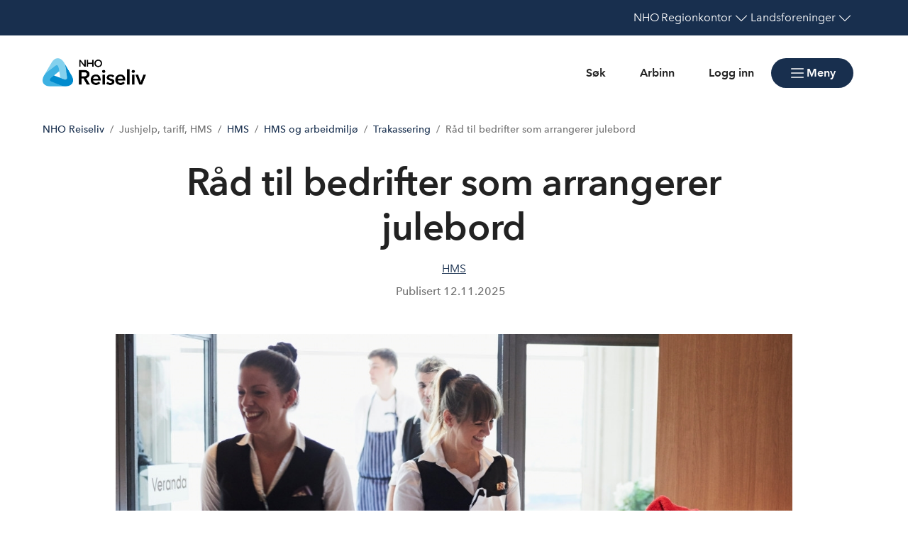

--- FILE ---
content_type: text/html; charset=utf-8
request_url: https://www.nhoreiseliv.no/jushjelp-tariff-hms/hms/hms_arbeidsmiljo/seksuell-trakassering/rad-til-bedrifter-som-arrangerer-julebord/
body_size: 12699
content:

<!doctype html>
<html prefix="og: https://ogp.me/ns#" lang="no">

<head>
    <meta charset="utf-8">
    <meta name="viewport" content="width=device-width, initial-scale=1">
    
    
        <link rel="stylesheet" href="/dist/css/reiseliv-Cx5zvBrs.css" />
    
        


    <link href="https://www.nhoreiseliv.no/jushjelp-tariff-hms/hms/hms_arbeidsmiljo/seksuell-trakassering/rad-til-bedrifter-som-arrangerer-julebord/" rel="canonical" />


    
<script data-cookieconsent="ignore">
    window.dataLayer = window.dataLayer || [];
    function gtag() {
        dataLayer.push(arguments);
    }
    gtag('consent', 'default', {
        'ad_personalization': 'denied',
        'ad_storage': 'denied',
        'ad_user_data': 'denied',
        'analytics_storage': 'denied',
        'functionality_storage': 'denied',
        'personalization_storage': 'denied',
        'security_storage': 'granted',
        'wait_for_update': 500,
    });
    gtag("set", "ads_data_redaction", true);
    gtag("set", "url_passthrough", false);

    // Metadata for Google Tag Manager
    dataLayer.push({
        content: {
            category: '52',
            link: '400272',
            tags: 'sette,seksuelltrakassering',
            type: {
                id: '33',
                category: '44'
            }
        }
    });
</script>

<!-- Google Tag Manager -->
<script data-cookieconsent="ignore">
    (function (w, d, s, l, i) {
        w[l] = w[l] || []; w[l].push({
            'gtm.start':
                new Date().getTime(), event: 'gtm.js'
        }); var f = d.getElementsByTagName(s)[0],
            j = d.createElement(s), dl = l != 'dataLayer' ? '&l=' + l : ''; j.async = true; j.src =
                'https://www.googletagmanager.com/gtm.js?id=' + i + dl; f.parentNode.insertBefore(j, f);
    })(window, document, 'script', 'dataLayer', 'GTM-KMV4NL8K');
</script>
<!-- End Google Tag Manager -->

    


<!-- Cookiebot -->
<script id="Cookiebot" src="https://consent.cookiebot.com/uc.js" data-cbid="7122fbb4-f190-4d1e-9aac-ad53d3d08e87" data-blockingmode="auto"></script>
    
<title>R&#xE5;d til bedrifter som arrangerer julebord | Viktige verkt&#xF8;y for reiselivsledere</title>

<meta name="title" content="R&#229;d til bedrifter som arrangerer julebord | Viktige verkt&#248;y for reiselivsledere">
<meta name="pageid" content="400272">
<meta name="description" content="Julebordet skal v&#230;re en hyggelig opplevelse for alle, inkludert de som her p&#229; jobb. Her finner du r&#229;d til deg som er arbeidsgiver, slik at du kan s&#248;rge for at at julebordet blir trivelig for alle.">
<meta property="og:url" content="https://www.nhoreiseliv.no/jushjelp-tariff-hms/hms/hms_arbeidsmiljo/seksuell-trakassering/rad-til-bedrifter-som-arrangerer-julebord/">
<meta property="og:image" content="https://www.nhoreiseliv.no/siteassets/fotoware---nho-reiseliv/2022/11/161211-ekeberg_610_f.jpg?width=1200&amp;height=630&amp;mode=crop">
<meta property="og:title" content="Julebordet skal v&#230;re hyggelig for alle. Ogs&#229; de ansatte ">
<meta property="og:description" content="Gode r&#229;d til deg som skal arrangere julebord ">
<meta property="twitter:card" content="summary_large_image">

<meta name="google-site-verification" content="2eAnNzz9HrwwH4cNbK7zM2Gc8zdvCNVQNp26vWmblMc">

<!-- Facebook Pixel Code -->
<script>
!function(f,b,e,v,n,t,s){if(f.fbq)return;n=f.fbq=function(){n.callMethod?
n.callMethod.apply(n,arguments):n.queue.push(arguments)};if(!f._fbq)f._fbq=n;
n.push=n;n.loaded=!0;n.version='2.0';n.queue=[];t=b.createElement(e);t.async=!0;
t.src=v;s=b.getElementsByTagName(e)[0];s.parentNode.insertBefore(t,s)}(window,
document,'script','https://connect.facebook.net/en_US/fbevents.js');

fbq('init', '149897892073757');
fbq('track', "PageView");</script>
<noscript><img height="1" width="1" style="display:none"
src="https://www.facebook.com/tr?id=149897892073757&ev=PageView&noscript=1"
/></noscript>
<!-- End Facebook Pixel Code -->
<style>
summary::-webkit-details-marker {
display: none;
}
</style>

            <link rel="icon" href="/favicons/favicon-192x192.png" sizes="192x192" />
            <link rel="shortcut icon" href="/favicons/favicon-192x192.png" />
            <link rel="apple-touch-icon" href="/favicons/favicon-192x192.png" />
            <link rel="manifest" href="/manifest.json" />

    <!-- Recaptcha -->
    <link rel="preconnect" href="https://www.google.com" />
    <link rel="preconnect" href="https://www.gstatic.com" crossorigin />
    <script data-cookieconsent="ignore" defer
        src="https://www.google.com/recaptcha/enterprise.js?render=explicit&hl=no"></script>
    <script data-cookieconsent="ignore">

        if (typeof grecaptcha === 'undefined' || typeof grecaptcha.enterprise === 'undefined') {
            grecaptcha = {
                enterprise: {}
            };
        }
        grecaptcha.enterprise.ready = grecaptcha.enterprise.ready || function (cb) {
            const c = '___grecaptcha_cfg';
            window[c] = window[c] || {};
            (window[c]['fns'] = window[c]['fns'] || []).push(cb);
        }

        // Usage
        grecaptcha.enterprise.ready(function () {
            var captchas = document.querySelectorAll(".recaptcha-element");
            captchas.forEach(function (el) {
                var widgetId = grecaptcha.enterprise.render(el, { 'sitekey': '6LcziokqAAAAAFEpqbIkordTPVP-sn6XbcmwC8gV' });
                el.setAttribute("data-recaptcha-id", widgetId);
            });
        });
    </script>

    <script data-cookieconsent="ignore">
        window.NHO = window.NHO || {};
        window.NHO.mapsApiKey = "AIzaSyCt2O4hqu--uraSTjYmU7DeQkfFf0ctJes";
    </script>

    

<!-- Hotjar -->
<script id="script-hotjar">
    (function (h, o, t, j, a, r) {
        h.hj = h.hj || function () { (h.hj.q = h.hj.q || []).push(arguments) };
        h._hjSettings = { hjid: 644030, hjsv: 5 };
        a = o.getElementsByTagName('head')[0];
        r = o.createElement('script'); r.async = 1;
        r.src = t + h._hjSettings.hjid + j + h._hjSettings.hjsv;
        a.appendChild(r);
    })(window, document, '//static.hotjar.com/c/hotjar-', '.js?sv=');
</script>
    



<script async src="https://siteimproveanalytics.com/js/siteanalyze_6085928.js" data-cookieconsent="ignore"></script>
    
    <script>
!function(T,l,y){var S=T.location,k="script",D="instrumentationKey",C="ingestionendpoint",I="disableExceptionTracking",E="ai.device.",b="toLowerCase",w="crossOrigin",N="POST",e="appInsightsSDK",t=y.name||"appInsights";(y.name||T[e])&&(T[e]=t);var n=T[t]||function(d){var g=!1,f=!1,m={initialize:!0,queue:[],sv:"5",version:2,config:d};function v(e,t){var n={},a="Browser";return n[E+"id"]=a[b](),n[E+"type"]=a,n["ai.operation.name"]=S&&S.pathname||"_unknown_",n["ai.internal.sdkVersion"]="javascript:snippet_"+(m.sv||m.version),{time:function(){var e=new Date;function t(e){var t=""+e;return 1===t.length&&(t="0"+t),t}return e.getUTCFullYear()+"-"+t(1+e.getUTCMonth())+"-"+t(e.getUTCDate())+"T"+t(e.getUTCHours())+":"+t(e.getUTCMinutes())+":"+t(e.getUTCSeconds())+"."+((e.getUTCMilliseconds()/1e3).toFixed(3)+"").slice(2,5)+"Z"}(),iKey:e,name:"Microsoft.ApplicationInsights."+e.replace(/-/g,"")+"."+t,sampleRate:100,tags:n,data:{baseData:{ver:2}}}}var h=d.url||y.src;if(h){function a(e){var t,n,a,i,r,o,s,c,u,p,l;g=!0,m.queue=[],f||(f=!0,t=h,s=function(){var e={},t=d.connectionString;if(t)for(var n=t.split(";"),a=0;a<n.length;a++){var i=n[a].split("=");2===i.length&&(e[i[0][b]()]=i[1])}if(!e[C]){var r=e.endpointsuffix,o=r?e.location:null;e[C]="https://"+(o?o+".":"")+"dc."+(r||"services.visualstudio.com")}return e}(),c=s[D]||d[D]||"",u=s[C],p=u?u+"/v2/track":d.endpointUrl,(l=[]).push((n="SDK LOAD Failure: Failed to load Application Insights SDK script (See stack for details)",a=t,i=p,(o=(r=v(c,"Exception")).data).baseType="ExceptionData",o.baseData.exceptions=[{typeName:"SDKLoadFailed",message:n.replace(/\./g,"-"),hasFullStack:!1,stack:n+"\nSnippet failed to load ["+a+"] -- Telemetry is disabled\nHelp Link: https://go.microsoft.com/fwlink/?linkid=2128109\nHost: "+(S&&S.pathname||"_unknown_")+"\nEndpoint: "+i,parsedStack:[]}],r)),l.push(function(e,t,n,a){var i=v(c,"Message"),r=i.data;r.baseType="MessageData";var o=r.baseData;return o.message='AI (Internal): 99 message:"'+("SDK LOAD Failure: Failed to load Application Insights SDK script (See stack for details) ("+n+")").replace(/\"/g,"")+'"',o.properties={endpoint:a},i}(0,0,t,p)),function(e,t){if(JSON){var n=T.fetch;if(n&&!y.useXhr)n(t,{method:N,body:JSON.stringify(e),mode:"cors"});else if(XMLHttpRequest){var a=new XMLHttpRequest;a.open(N,t),a.setRequestHeader("Content-type","application/json"),a.send(JSON.stringify(e))}}}(l,p))}function i(e,t){f||setTimeout(function(){!t&&m.core||a()},500)}var e=function(){var n=l.createElement(k);n.src=h;var e=y[w];return!e&&""!==e||"undefined"==n[w]||(n[w]=e),n.onload=i,n.onerror=a,n.onreadystatechange=function(e,t){"loaded"!==n.readyState&&"complete"!==n.readyState||i(0,t)},n}();y.ld<0?l.getElementsByTagName("head")[0].appendChild(e):setTimeout(function(){l.getElementsByTagName(k)[0].parentNode.appendChild(e)},y.ld||0)}try{m.cookie=l.cookie}catch(p){}function t(e){for(;e.length;)!function(t){m[t]=function(){var e=arguments;g||m.queue.push(function(){m[t].apply(m,e)})}}(e.pop())}var n="track",r="TrackPage",o="TrackEvent";t([n+"Event",n+"PageView",n+"Exception",n+"Trace",n+"DependencyData",n+"Metric",n+"PageViewPerformance","start"+r,"stop"+r,"start"+o,"stop"+o,"addTelemetryInitializer","setAuthenticatedUserContext","clearAuthenticatedUserContext","flush"]),m.SeverityLevel={Verbose:0,Information:1,Warning:2,Error:3,Critical:4};var s=(d.extensionConfig||{}).ApplicationInsightsAnalytics||{};if(!0!==d[I]&&!0!==s[I]){var c="onerror";t(["_"+c]);var u=T[c];T[c]=function(e,t,n,a,i){var r=u&&u(e,t,n,a,i);return!0!==r&&m["_"+c]({message:e,url:t,lineNumber:n,columnNumber:a,error:i}),r},d.autoExceptionInstrumented=!0}return m}(y.cfg);function a(){y.onInit&&y.onInit(n)}(T[t]=n).queue&&0===n.queue.length?(n.queue.push(a),n.trackPageView({})):a()}(window,document,{src: "https://js.monitor.azure.com/scripts/b/ai.2.gbl.min.js", crossOrigin: "anonymous", cfg: {instrumentationKey:'a0b3a2fe-5d4b-4969-9fe8-fb8ed48fa958', disableCookiesUsage: false }});
</script>

    <meta name="format-detection" content="telephone=no">
    <meta name="render-time" content="2026-01-24 07:32:23Z">

    
    
        <script type="module" data-cookieconsent="ignore" src="/dist/js/global-Bt9-ai8b.js"></script>
    
    


</head>

<body class="article-page skin-reiseliv">

    

<!-- Google Tag Manager (noscript) -->
<noscript><iframe src="https://www.googletagmanager.com/ns.html?id=GTM-KMV4NL8K&amp;content.type.id=33&amp;content.link=400272&amp;content.category=52&amp;content.type.category=44&amp;content.tags=sette,seksuelltrakassering" height="0" width="0" style="display:none;visibility:hidden"></iframe></noscript>
<!-- End Google Tag Manager (noscript) -->

    

    <a href="#hovedinnhold" class="skip-link" tabindex="1">Hopp til hovedinnhold</a>

    

    


<header class="site-header" id="site-header">



<nav class="site-header__associationswrap" aria-label="NHO-fellesskapet">
    <ol class="site-header__associations">
        <li>
            <a class="menu-link " href="https://www.nho.no/"><span>NHO</span></a>
        </li>
            <li class="associations-dropdown">
                <button aria-controls="dropdown-regionoffices-desktop" aria-expanded="false" type="button" class="btn--plain  associations-dropdown__trigger">
                    <span class="menu-link">Regionkontor</span>
                    <span class="ph-light ph-caret-down  associations-dropdown__openicon"></span>
                </button>

                <ul class="associations-dropdown__list" id="dropdown-regionoffices-desktop" aria-hidden="true">
                        <li>
                            <a class="menu-link " href="https://www.nho.no/regionforeninger/">
                                <span>
                                    Alle regionkontor
                                </span>
                            </a>
                        </li>
                        <li>
                            <a class="menu-link " href="https://www.nho.no/regionforeninger/nho-agder/">
                                <span>
                                    NHO Agder
                                </span>
                            </a>
                        </li>
                        <li>
                            <a class="menu-link " href="https://www.nho.no/regionforeninger/nho-arktis/">
                                <span>
                                    NHO Arktis
                                </span>
                            </a>
                        </li>
                        <li>
                            <a class="menu-link " href="https://www.nho.no/regionforeninger/nho-innlandet/">
                                <span>
                                    NHO Innlandet
                                </span>
                            </a>
                        </li>
                        <li>
                            <a class="menu-link " href="https://www.nho.no/regionforeninger/nho-more-romsdal/">
                                <span>
                                    NHO M&#xF8;re og Romsdal
                                </span>
                            </a>
                        </li>
                        <li>
                            <a class="menu-link " href="https://www.nho.no/regionforeninger/nho-nordland/">
                                <span>
                                    NHO Nordland
                                </span>
                            </a>
                        </li>
                        <li>
                            <a class="menu-link " href="https://www.nho.no/regionforeninger/nho-rogaland/">
                                <span>
                                    NHO Rogaland
                                </span>
                            </a>
                        </li>
                        <li>
                            <a class="menu-link " href="https://www.nho.no/regionforeninger/nho-trondelag/">
                                <span>
                                    NHO Tr&#xF8;ndelag
                                </span>
                            </a>
                        </li>
                        <li>
                            <a class="menu-link " href="https://www.nho.no/regionforeninger/nho-vestfold-telemark/">
                                <span>
                                    NHO Vestfold og Telemark
                                </span>
                            </a>
                        </li>
                        <li>
                            <a class="menu-link " href="https://www.nho.no/regionforeninger/nho-vestland/">
                                <span>
                                    NHO Vestland
                                </span>
                            </a>
                        </li>
                        <li>
                            <a class="menu-link " href="https://www.nho.no/regionforeninger/nho-viken-oslo/">
                                <span>
                                    NHO Viken Oslo
                                </span>
                            </a>
                        </li>
                </ul>
            </li>
        
            <li class="associations-dropdown">
                <button aria-controls="dropdown-nhofederations-desktop" aria-expanded="false" type="button" class="btn--plain  associations-dropdown__trigger">
                    <span class="menu-link">Landsforeninger</span>
                    <span class="ph-light ph-caret-down  associations-dropdown__toggleicon"></span>
                </button>
                <ul class="associations-dropdown__list" id="dropdown-nhofederations-desktop" aria-hidden="true">
                        <li>
                            <a class="menu-link " href="https://www.nho.no/landsforeninger/">
                                <span>
                                    Alle landsforeninger
                                </span>
                            </a>
                        </li>
                        <li>
                            <a class="menu-link " href="https://www.abelia.no/">
                                <span>
                                    Abelia
                                </span>
                            </a>
                        </li>
                        <li>
                            <a class="menu-link " href="https://www.finansnorge.no/">
                                <span>
                                    Finans Norge
                                </span>
                            </a>
                        </li>
                        <li>
                            <a class="menu-link " href="https://www.fornybarnorge.no/">
                                <span>
                                    Fornybar Norge
                                </span>
                            </a>
                        </li>
                        <li>
                            <a class="menu-link " href="https://www.mediebedriftene.no/">
                                <span>
                                    MBL
                                </span>
                            </a>
                        </li>
                        <li>
                            <a class="menu-link " href="https://www.nbf.no/">
                                <span>
                                    NBF
                                </span>
                            </a>
                        </li>
                        <li>
                            <a class="menu-link " href="https://www.nhobyggenaringen.no/">
                                <span>
                                    NHO Byggen&#xE6;ringen
                                </span>
                            </a>
                        </li>
                        <li>
                            <a class="menu-link " href="https://www.nhoelektro.no/">
                                <span>
                                    NHO Elektro
                                </span>
                            </a>
                        </li>
                        <li>
                            <a class="menu-link " href="https://www.nhogeneo.no/">
                                <span>
                                    NHO Geneo
                                </span>
                            </a>
                        </li>
                        <li>
                            <a class="menu-link " href="https://www.nholt.no/">
                                <span>
                                    NHO Logistikk og Transport
                                </span>
                            </a>
                        </li>
                        <li>
                            <a class="menu-link " href="https://www.nholuftfart.no/">
                                <span>
                                    NHO Luftfart
                                </span>
                            </a>
                        </li>
                        <li>
                            <a class="menu-link " href="https://www.nhomd.no/">
                                <span>
                                    NHO Mat og Drikke
                                </span>
                            </a>
                        </li>
                        <li>
                            <a class="menu-link " href="/">
                                <span>
                                    NHO Reiseliv
                                </span>
                            </a>
                        </li>
                        <li>
                            <a class="menu-link " href="https://www.nhosh.no/">
                                <span>
                                    NHO Service og Handel
                                </span>
                            </a>
                        </li>
                        <li>
                            <a class="menu-link " href="https://www.nhosjofart.no/">
                                <span>
                                    NHO Sj&#xF8;fart
                                </span>
                            </a>
                        </li>
                        <li>
                            <a class="menu-link " href="https://www.transport.no/">
                                <span>
                                    NHO Transport
                                </span>
                            </a>
                        </li>
                        <li>
                            <a target="_blank" class="menu-link " href="https://www.norskindustri.no/">
                                <span>
                                    Norsk Industri
                                </span>
                            </a>
                        </li>
                        <li>
                            <a class="menu-link " href="https://www.offshorenorge.no/">
                                <span>
                                    Offshore Norge
                                </span>
                            </a>
                        </li>
                        <li>
                            <a class="menu-link " href="https://sjomatnorge.no/">
                                <span>
                                    Sj&#xF8;mat Norge
                                </span>
                            </a>
                        </li>
                </ul>
            </li>


        
    </ol>
</nav>    <div class="site-header__main">
        <div class="site-header__logo">
                <a href="/">
                    <img src="/contentassets/c657542b07014cf7af6f127b2c6b186a/logo-dark.png" alt="NHO Reiseliv logo" />
                </a>
        </div>
        <div class="site-header__actions">
            <ul class="site-header__actions-items">
                <li class="site-header__actions-togglesearch">
                    <button data-expand-menu aria-controls="site-header-searchsection" aria-expanded="false" type="button" class="btn btn--link  ">
                        <span class="ph-light ph-x  site-header__actions-closeicon"></span>
                        <span class="site-header__actions-toggleopen">Søk</span>
                        <span class="site-header__actions-toggleclose">Lukk</span>
                    </button>
                </li>
                    <li>
                        <a href="https://arbinn.nho.no/" class="btn btn--link  ">Arbinn</a>
                </li>
                    <li>
                        

        <div class="site-header__actions-login--desktop">
            <a href="/login" class="btn btn--link  ">
                Logg inn
            </a>
        </div>
        <div class="site-header__actions-login--mobile">
            <a href="/login" class="btn--plain  ">
                Logg inn
            </a>
        </div>

                    </li>

                <li class="site-header__menu-toggle-container">
                    <button data-expand-menu aria-expanded="false" aria-controls="site-header-menusection" type="button" class="btn btn--primary  site-header__menu-toggle">
                        <svg xmlns="http://www.w3.org/2000/svg" viewBox="0 0 256 256" aria-hidden="true">
                            <rect width="256" height="256" fill="none" />
                            <line class="burger-line1" x1="40" y1="128" x2="216" y2="128" fill="none"
                                stroke="currentColor" stroke-linecap="round" stroke-linejoin="round"
                                stroke-width="16" />
                            <line class="burger-line2" x1="40" y1="64" x2="216" y2="64" fill="none"
                                stroke="currentColor" stroke-linecap="round" stroke-linejoin="round"
                                stroke-width="16" />
                            <line class="burger-line3" x1="40" y1="192" x2="216" y2="192" fill="none"
                                stroke="currentColor" stroke-linecap="round" stroke-linejoin="round"
                                stroke-width="16" />
                        </svg>
                        <span class="site-header__menu-toggleopen">Meny</span>
                        <span class="site-header__menu-toggleclose">Lukk</span>
                    </button>
                </li>
            </ul>

        </div>
        <section class="site-header__searchwrap" id="site-header-searchsection" data-header-expandable aria-hidden="true"
            data-js-find>
            <form action="/sokeresultater/">
                <search class="site-header__search" aria-label="Globalt søk">
                    <h3 class="site-header__search-heading">
                        Hva leter du etter?
                    </h3>
                    
<div class="search-comp">    
    <label for="search-input-header" class="search-comp__label">
        S&#xF8;k
    </label>
    <div class="search-comp__searchcontainer">
        <div class="search-comp__inputwrap">
            <input id="search-input-header" class="search-comp__inputfield" name="q" type="search" 
                placeholder="S&#xF8;k..." value="" autocomplete="off" />
            <button type="button" class="search-comp__clearsearch" aria-label="Tøm input">
                <span class="ph-light ph-x  "></span>
            </button>
        </div>
        <button type="submit" aria-label="S&#xF8;k" class="search-comp__submitbtn">
            <span class="ph-light ph-magnifying-glass icon--large search-comp__submitbtn-icon"></span>
        </button>
    </div>
</div>

                    <div class="site-header__search-suggestions">
                        <ol></ol>
                    </div>
                </search>
            </form>
        </section>
        <div class="site-header__menuwrap" id="site-header-menusection" data-header-expandable aria-hidden="true">
            <div class="site-header__actions">
                <form action="/sokeresultater/">
                    <search class="site-header__search" aria-label="Globalt søk"
                        data-js-find>
                        
<div class="search-comp">    
    <label for="searc-input-header-mobile" class="search-comp__label">
        S&#xF8;k
    </label>
    <div class="search-comp__searchcontainer">
        <div class="search-comp__inputwrap">
            <input id="searc-input-header-mobile" class="search-comp__inputfield" name="q" type="search" 
                placeholder="S&#xF8;k..." value="" autocomplete="off" />
            <button type="button" class="search-comp__clearsearch" aria-label="Tøm input">
                <span class="ph-light ph-x  "></span>
            </button>
        </div>
        <button type="submit" aria-label="S&#xF8;k" class="search-comp__submitbtn">
            <span class="ph-light ph-magnifying-glass icon--large search-comp__submitbtn-icon"></span>
        </button>
    </div>
</div>


                        <div class="site-header__search-suggestions">
                            <ol data-search-suggestions></ol>
                            <a href="#" class="site-header__search-suggestions-anchor" style="display: none;">
                                <span>Se alle treff</span>
                                <span class="ph-light ph-arrow-right  "></span>
                            </a>
                        </div>
                    </search>
                </form>
                <ul class="site-header__actions-items">
                        <li>
                            <a href="https://arbinn.nho.no/" class="btn--plain  ">Arbinn</a>
                    </li>
                        <li>
                            

        <div class="site-header__actions-login--desktop">
            <a href="/login" class="btn btn--link  ">
                Logg inn
            </a>
        </div>
        <div class="site-header__actions-login--mobile">
            <a href="/login" class="btn--plain  ">
                Logg inn
            </a>
        </div>

                        </li>
                </ul>
            </div>
                <nav class="site-header__menu" aria-label="Hovedmeny">
                        <div class="site-header__column">
                            <h3 class="site-header__column-title" aria-controls="submenu-Aktuelt"
                                aria-expanded="false" tabindex="0">
                                    <span>Aktuelt</span>
                                    <span class="ph-light ph-caret-down  "></span>
                            </h3>
                                <ul class="site-header__column-list" id="submenu-Aktuelt"
                                    aria-hidden="true">
                                            <li>
                                                <a class="menu-link " href="/nyhetsarkivet/?type=rl-nyhet"><span>Nyheter</span></a>
                                            </li>
                                            <li>
                                                <a class="menu-link " href="/vi-mener/"><span>Politikk</span></a>
                                            </li>
                                            <li>
                                                <a class="menu-link " href="/om-oss/dokumentarkiv/?type=rl-horing"><span>H&#xF8;ringer og h&#xF8;ringssvar</span></a>
                                            </li>
                                            <li>
                                                <a class="menu-link " href="/om-oss/dokumentarkiv/?type=rl-presentasjon&amp;type=rl-rapport"><span>Rapporter og presentasjoner</span></a>
                                            </li>
                                            <li>
                                                <a class="menu-link " href="/om-oss/dokumentarkiv/?type=rl-veileder"><span>Veiledere</span></a>
                                            </li>
                                            <li>
                                                <a class="menu-link " href="/medlemskap-og-fordeler/reiselivslederen/"><span>Reiselivslederen</span></a>
                                            </li>
                                </ul>
                        </div>
                        <div class="site-header__column">
                            <h3 class="site-header__column-title" aria-controls="submenu-Arbeidsliv--tariff-og-HMS"
                                aria-expanded="false" tabindex="0">
                                    <span>Arbeidsliv, tariff og HMS</span>
                                    <span class="ph-light ph-caret-down  "></span>
                            </h3>
                                <ul class="site-header__column-list" id="submenu-Arbeidsliv--tariff-og-HMS"
                                    aria-hidden="true">
                                            <li>
                                                <a class="menu-link " href="/jushjelp-tariff-hms/lonn-og-tariff/lonnsoppgjor/lonnsoppgjor-2025/"><span>L&#xF8;nnsoppgj&#xF8;ret 2025</span></a>
                                            </li>
                                            <li>
                                                <a class="menu-link " href="/jushjelp-tariff-hms/arbeidsrett/"><span>Arbeidsrett</span></a>
                                            </li>
                                            <li>
                                                <a class="menu-link " href="/jushjelp-tariff-hms/hms/"><span>HMS</span></a>
                                            </li>
                                            <li>
                                                <a class="menu-link " href="/jushjelp-tariff-hms/lover-og-regler-for-drift/"><span>Lover og regler for drift</span></a>
                                            </li>
                                            <li>
                                                <a class="menu-link " href="/jushjelp-tariff-hms/lonn-og-tariff/"><span>L&#xF8;nn og tariff</span></a>
                                            </li>
                                            <li>
                                                <a class="menu-link " href="https://arbinn.nho.no/arbeidsrett/ansettelser/arbeidsavtalen/verktoy/"><span>Kontrakter og maler</span></a>
                                            </li>
                                </ul>
                        </div>
                        <div class="site-header__column">
                            <h3 class="site-header__column-title" aria-controls="submenu-Tall-og-fakta"
                                aria-expanded="false" tabindex="-1">
                                    <a href="/tall-og-fakta/tall-og-fakta-om-norsk-reiseliv/">Tall og fakta</a>
                                    <span class="ph-light ph-caret-down  "></span>
                            </h3>
                                <ul class="site-header__column-list" id="submenu-Tall-og-fakta"
                                    aria-hidden="true">
                                            <li>
                                                <a class="menu-link " href="/tall-og-fakta/tall-og-fakta-om-norsk-reiseliv/"><span>Tall og fakta om norsk reiseliv</span></a>
                                            </li>
                                            <li>
                                                <a class="menu-link " href="/tall-og-fakta/destinasjonsanalyser/"><span>Destinasjonsanalyser</span></a>
                                            </li>
                                            <li>
                                                <a class="menu-link " href="/tall-og-fakta/medlemsundersokelse/"><span>Medlemsunders&#xF8;kelse</span></a>
                                            </li>
                                            <li>
                                                <a class="menu-link " href="/tall-og-fakta/tall-og-fakta-om-norsk-reiseliv/#vekst"><span>Prognoser</span></a>
                                            </li>
                                            <li>
                                                <a class="menu-link " href="/tall-og-fakta/tall-og-fakta-om-norsk-reiseliv/#skatteinntekter"><span>Verdien av reiseliv</span></a>
                                            </li>
                                </ul>
                        </div>
                        <div class="site-header__column">
                            <h3 class="site-header__column-title" aria-controls="submenu-NHO-Reiseliv-Innkj-pskjeden"
                                aria-expanded="false" tabindex="-1">
                                    <a href="/innkjopskjeden/">NHO Reiseliv Innkj&#xF8;pskjeden</a>
                                    <span class="ph-light ph-caret-down  "></span>
                            </h3>
                                <ul class="site-header__column-list" id="submenu-NHO-Reiseliv-Innkj-pskjeden"
                                    aria-hidden="true">
                                            <li>
                                                <a class="menu-link " href="/innkjopskjeden/"><span>Innkj&#xF8;pskjeden</span></a>
                                            </li>
                                            <li>
                                                <a class="menu-link " href="/innkjopskjeden/netthandel/"><span>Netthandel</span></a>
                                            </li>
                                            <li>
                                                <a class="menu-link " href="/nyhetsarkivet/?c=rl-innkjop"><span>Aktuelt</span></a>
                                            </li>
                                            <li>
                                                <a class="menu-link " href="/innkjopskjeden/samarbeidspartnere/"><span>Leverand&#xF8;rer</span></a>
                                            </li>
                                            <li>
                                                <a class="menu-link " href="/innkjopskjeden/partnerbonus-og-kjopstatistikk/"><span>Partnerbonus</span></a>
                                            </li>
                                            <li>
                                                <a class="menu-link " href="/innkjopskjeden/kontakt-oss2/"><span>Support og kontakt</span></a>
                                            </li>
                                            <li>
                                                <a class="menu-link " href="/innkjopskjeden/bli-med-i-innkjopskjeden/"><span>Innmelding Innkj&#xF8;pskjeden</span></a>
                                            </li>
                                </ul>
                        </div>
                        <div class="site-header__column">
                            <h3 class="site-header__column-title" aria-controls="submenu-Medlemskap-og-fordeler"
                                aria-expanded="false" tabindex="-1">
                                    <a href="/medlemskap-og-fordeler/">Medlemskap og fordeler</a>
                                    <span class="ph-light ph-caret-down  "></span>
                            </h3>
                                <ul class="site-header__column-list" id="submenu-Medlemskap-og-fordeler"
                                    aria-hidden="true">
                                            <li>
                                                <a class="menu-link " href="/medlemskap-og-fordeler/innmelding/"><span>Bli medlem</span></a>
                                            </li>
                                            <li>
                                                <a class="menu-link " href="https://arbinn.nho.no/"><span>Arbeidsgiverportal</span></a>
                                            </li>
                                            <li>
                                                <a class="menu-link " href="/medlemskap-og-fordeler/nettverk-og-moteplasser/"><span>Bransjenettverk</span></a>
                                            </li>
                                            <li>
                                                <a class="menu-link " href="/medlemskap-og-fordeler/forsikring/"><span>Forsikring</span></a>
                                            </li>
                                            <li>
                                                <a class="menu-link " href="/jushjelp-tariff-hms/arbeidsrett/"><span>Juridisk bistand</span></a>
                                            </li>
                                            <li>
                                                <a class="menu-link " href="/akademiet/"><span>Kurs og videreutdanning</span></a>
                                            </li>
                                            <li>
                                                <a class="menu-link " href="/medlemskap-og-fordeler/pensjon/"><span>Pensjon</span></a>
                                            </li>
                                            <li>
                                                <a class="menu-link " href="/vi-mener/"><span>Politisk gjennomslagskraft</span></a>
                                            </li>
                                </ul>
                        </div>
                        <div class="site-header__column">
                            <h3 class="site-header__column-title" aria-controls="submenu-Bransjer"
                                aria-expanded="false" tabindex="0">
                                    <span>Bransjer</span>
                                    <span class="ph-light ph-caret-down  "></span>
                            </h3>
                                <ul class="site-header__column-list" id="submenu-Bransjer"
                                    aria-hidden="true">
                                            <li>
                                                <a class="menu-link " href="/bransjer/bilutleie/"><span>Bilutleie</span></a>
                                            </li>
                                            <li>
                                                <a class="menu-link " href="/bransjer/camping/"><span>Camping</span></a>
                                            </li>
                                            <li>
                                                <a class="menu-link " href="/bransjer/destinasjon/"><span>Destinasjon</span></a>
                                            </li>
                                            <li>
                                                <a class="menu-link " href="/bransjer/idrett/"><span>Idrettsarrangement</span></a>
                                            </li>
                                            <li>
                                                <a class="menu-link " href="/bransjer/kulturell-kreativ-naring/"><span>Kulturell og kreativ n&#xE6;ring</span></a>
                                            </li>
                                            <li>
                                                <a class="menu-link " href="/bransjer/overnatting/"><span>Overnatting</span></a>
                                            </li>
                                            <li>
                                                <a class="menu-link " href="/bransjer/servering/"><span>Servering</span></a>
                                            </li>
                                            <li>
                                                <a class="menu-link " href="/bransjer/opplevelser/"><span>Opplevelser</span></a>
                                            </li>
                                </ul>
                        </div>
                        <div class="site-header__column">
                            <h3 class="site-header__column-title" aria-controls="submenu-Kalender--kurs-og-m-teplasser"
                                aria-expanded="false" tabindex="-1">
                                    <a href="/hva-skjer/">Kalender, kurs og m&#xF8;teplasser</a>
                                    <span class="ph-light ph-caret-down  "></span>
                            </h3>
                                <ul class="site-header__column-list" id="submenu-Kalender--kurs-og-m-teplasser"
                                    aria-hidden="true">
                                            <li>
                                                <a class="menu-link " href="/hva-skjer/"><span>Kalender</span></a>
                                            </li>
                                            <li>
                                                <a class="menu-link " href="/medlemskap-og-fordeler/nettverk-og-moteplasser/"><span>Konferanser</span></a>
                                            </li>
                                            <li>
                                                <a class="menu-link " href="/hva-skjer/Filter?type=rl-kurs"><span>Kurs og webinar</span></a>
                                            </li>
                                            <li>
                                                <a class="menu-link " href="/hva-skjer/Filter?type=rl-messe"><span>Messer</span></a>
                                            </li>
                                            <li>
                                                <a class="menu-link " href="/akademiet/"><span>NHO Reiseliv Akademiet</span></a>
                                            </li>
                                </ul>
                        </div>
                        <div class="site-header__column">
                            <h3 class="site-header__column-title" aria-controls="submenu-Om-oss"
                                aria-expanded="false" tabindex="0">
                                    <span>Om oss</span>
                                    <span class="ph-light ph-caret-down  "></span>
                            </h3>
                                <ul class="site-header__column-list" id="submenu-Om-oss"
                                    aria-hidden="true">
                                            <li>
                                                <a class="menu-link " href="/om-oss/om-nho-reiseliv/"><span>Om NHO Reiseliv</span></a>
                                            </li>
                                            <li>
                                                <a class="menu-link " href="/innkjopskjeden/om-nho-reiseliv-innkjopskjeden/"><span>Om NHO Reiseliv Innkj&#xF8;pskjeden</span></a>
                                            </li>
                                            <li>
                                                <a class="menu-link " href="/om-oss/kontakt-oss/"><span>Kontakt oss</span></a>
                                            </li>
                                            <li>
                                                <a class="menu-link " href="/nyheter/nyhetsbrev/"><span>Nyhetsbrev</span></a>
                                            </li>
                                            <li>
                                                <a class="menu-link " href="/om-oss/kontakt-oss/presserom/"><span>Presserom</span></a>
                                            </li>
                                            <li>
                                                <a class="menu-link " href="/om-oss/styrende-organer/"><span>Styret og regionforeninger</span></a>
                                            </li>
                                            <li>
                                                <a class="menu-link " href="/om-oss/arsrapport/arsrapport2024/"><span>&#xC5;rsrapport</span></a>
                                            </li>
                                </ul>
                        </div>
                </nav>


<nav class="site-header__associationswrap" aria-label="NHO-fellesskapet">
    <ol class="site-header__associations">
        <li>
            <a class="menu-link " href="https://www.nho.no/"><span>NHO</span></a>
        </li>
            <li class="associations-dropdown">
                <button aria-controls="dropdown-regionoffices-mobile" aria-expanded="false" type="button" class="btn--plain  associations-dropdown__trigger">
                    <span class="menu-link">Regionkontor</span>
                    <span class="ph-light ph-caret-down  associations-dropdown__openicon"></span>
                </button>

                <ul class="associations-dropdown__list" id="dropdown-regionoffices-mobile" aria-hidden="true">
                        <li>
                            <a class="menu-link " href="https://www.nho.no/regionforeninger/">
                                <span>
                                    Alle regionkontor
                                </span>
                            </a>
                        </li>
                        <li>
                            <a class="menu-link " href="https://www.nho.no/regionforeninger/nho-agder/">
                                <span>
                                    NHO Agder
                                </span>
                            </a>
                        </li>
                        <li>
                            <a class="menu-link " href="https://www.nho.no/regionforeninger/nho-arktis/">
                                <span>
                                    NHO Arktis
                                </span>
                            </a>
                        </li>
                        <li>
                            <a class="menu-link " href="https://www.nho.no/regionforeninger/nho-innlandet/">
                                <span>
                                    NHO Innlandet
                                </span>
                            </a>
                        </li>
                        <li>
                            <a class="menu-link " href="https://www.nho.no/regionforeninger/nho-more-romsdal/">
                                <span>
                                    NHO M&#xF8;re og Romsdal
                                </span>
                            </a>
                        </li>
                        <li>
                            <a class="menu-link " href="https://www.nho.no/regionforeninger/nho-nordland/">
                                <span>
                                    NHO Nordland
                                </span>
                            </a>
                        </li>
                        <li>
                            <a class="menu-link " href="https://www.nho.no/regionforeninger/nho-rogaland/">
                                <span>
                                    NHO Rogaland
                                </span>
                            </a>
                        </li>
                        <li>
                            <a class="menu-link " href="https://www.nho.no/regionforeninger/nho-trondelag/">
                                <span>
                                    NHO Tr&#xF8;ndelag
                                </span>
                            </a>
                        </li>
                        <li>
                            <a class="menu-link " href="https://www.nho.no/regionforeninger/nho-vestfold-telemark/">
                                <span>
                                    NHO Vestfold og Telemark
                                </span>
                            </a>
                        </li>
                        <li>
                            <a class="menu-link " href="https://www.nho.no/regionforeninger/nho-vestland/">
                                <span>
                                    NHO Vestland
                                </span>
                            </a>
                        </li>
                        <li>
                            <a class="menu-link " href="https://www.nho.no/regionforeninger/nho-viken-oslo/">
                                <span>
                                    NHO Viken Oslo
                                </span>
                            </a>
                        </li>
                </ul>
            </li>
        
            <li class="associations-dropdown">
                <button aria-controls="dropdown-nhofederations-mobile" aria-expanded="false" type="button" class="btn--plain  associations-dropdown__trigger">
                    <span class="menu-link">Landsforeninger</span>
                    <span class="ph-light ph-caret-down  associations-dropdown__toggleicon"></span>
                </button>
                <ul class="associations-dropdown__list" id="dropdown-nhofederations-mobile" aria-hidden="true">
                        <li>
                            <a class="menu-link " href="https://www.nho.no/landsforeninger/">
                                <span>
                                    Alle landsforeninger
                                </span>
                            </a>
                        </li>
                        <li>
                            <a class="menu-link " href="https://www.abelia.no/">
                                <span>
                                    Abelia
                                </span>
                            </a>
                        </li>
                        <li>
                            <a class="menu-link " href="https://www.finansnorge.no/">
                                <span>
                                    Finans Norge
                                </span>
                            </a>
                        </li>
                        <li>
                            <a class="menu-link " href="https://www.fornybarnorge.no/">
                                <span>
                                    Fornybar Norge
                                </span>
                            </a>
                        </li>
                        <li>
                            <a class="menu-link " href="https://www.mediebedriftene.no/">
                                <span>
                                    MBL
                                </span>
                            </a>
                        </li>
                        <li>
                            <a class="menu-link " href="https://www.nbf.no/">
                                <span>
                                    NBF
                                </span>
                            </a>
                        </li>
                        <li>
                            <a class="menu-link " href="https://www.nhobyggenaringen.no/">
                                <span>
                                    NHO Byggen&#xE6;ringen
                                </span>
                            </a>
                        </li>
                        <li>
                            <a class="menu-link " href="https://www.nhoelektro.no/">
                                <span>
                                    NHO Elektro
                                </span>
                            </a>
                        </li>
                        <li>
                            <a class="menu-link " href="https://www.nhogeneo.no/">
                                <span>
                                    NHO Geneo
                                </span>
                            </a>
                        </li>
                        <li>
                            <a class="menu-link " href="https://www.nholt.no/">
                                <span>
                                    NHO Logistikk og Transport
                                </span>
                            </a>
                        </li>
                        <li>
                            <a class="menu-link " href="https://www.nholuftfart.no/">
                                <span>
                                    NHO Luftfart
                                </span>
                            </a>
                        </li>
                        <li>
                            <a class="menu-link " href="https://www.nhomd.no/">
                                <span>
                                    NHO Mat og Drikke
                                </span>
                            </a>
                        </li>
                        <li>
                            <a class="menu-link " href="/">
                                <span>
                                    NHO Reiseliv
                                </span>
                            </a>
                        </li>
                        <li>
                            <a class="menu-link " href="https://www.nhosh.no/">
                                <span>
                                    NHO Service og Handel
                                </span>
                            </a>
                        </li>
                        <li>
                            <a class="menu-link " href="https://www.nhosjofart.no/">
                                <span>
                                    NHO Sj&#xF8;fart
                                </span>
                            </a>
                        </li>
                        <li>
                            <a class="menu-link " href="https://www.transport.no/">
                                <span>
                                    NHO Transport
                                </span>
                            </a>
                        </li>
                        <li>
                            <a target="_blank" class="menu-link " href="https://www.norskindustri.no/">
                                <span>
                                    Norsk Industri
                                </span>
                            </a>
                        </li>
                        <li>
                            <a class="menu-link " href="https://www.offshorenorge.no/">
                                <span>
                                    Offshore Norge
                                </span>
                            </a>
                        </li>
                        <li>
                            <a class="menu-link " href="https://sjomatnorge.no/">
                                <span>
                                    Sj&#xF8;mat Norge
                                </span>
                            </a>
                        </li>
                </ul>
            </li>


        
    </ol>
</nav>        </div>
    </div>
</header>


    
        <script type="module" data-cookieconsent="ignore" src="/dist/js/site-header-BU8eWBNq.js"></script>
    
    




    

<div class="container">
    <nav class="breadcrumbs" aria-label="Du er her på nettstedet:">
        <ol class="breadcrumbs__list">
                <li class="breadcrumbs__item">
                        <a class="breadcrumbs__link" href="/">NHO Reiseliv</a>
                </li>
                <li class="breadcrumbs__item">
                        <span aria-current="page" class="breadcrumbs__text">Jushjelp, tariff, HMS</span>
                </li>
                <li class="breadcrumbs__item">
                        <a class="breadcrumbs__link" href="/jushjelp-tariff-hms/hms/">HMS</a>
                </li>
                <li class="breadcrumbs__item">
                        <a class="breadcrumbs__link" href="/jushjelp-tariff-hms/hms/hms_arbeidsmiljo/">HMS og arbeidmilj&#xF8;</a>
                </li>
                <li class="breadcrumbs__item">
                        <a class="breadcrumbs__link" href="/jushjelp-tariff-hms/hms/hms_arbeidsmiljo/seksuell-trakassering/">Trakassering</a>
                </li>
                <li class="breadcrumbs__item">
                        <span aria-current="page" class="breadcrumbs__text">R&#xE5;d til bedrifter som arrangerer julebord</span>
                </li>
        </ol>
    </nav>
</div>


    <main id="hovedinnhold">
        


<div class="page-article">

    



    <div class="container">

        

        <div class="row">
            <div class="page-center page-article-content">
                <div class="block-intro">
                    <div class="block-intro-header">

                        <h1 >R&#xE5;d til bedrifter som arrangerer julebord</h1>

                        

                        <div class="block-meta block-meta-focus">

                                <div class="block-meta-info block-meta__font-weight">
                                    <div><a class="category-link" href="/nyhetsarkivet/?c=rl-hms">HMS</a></div>
                                </div>

                                <div class="block-meta-text block-meta-text--dateinfo">
                                    <p class="block-meta__font-weight">
                                        Publisert <time
                                            datetime="2025-11-12 12:44:00Z">12.11.2025</time>
                                    </p>
                                </div>
                        </div>
                    </div>

                    

<div class="block-intro-image ">
    <img alt="Julenissen som sitter p&#xE5; en stol og blide ansatte p&#xE5; Ekebergrestauranten. Foto." loading="lazy" src="/siteassets/fotoware---nho-reiseliv/2022/11/161211-ekeberg_610_f2.jpg?mode=crop&amp;quality=100&amp;width=1300" srcset="/siteassets/fotoware---nho-reiseliv/2022/11/161211-ekeberg_610_f2.jpg?mode=crop&amp;quality=100&amp;width=1950 1.5x, /siteassets/fotoware---nho-reiseliv/2022/11/161211-ekeberg_610_f2.jpg?mode=crop&amp;quality=100&amp;width=2600 2x, /siteassets/fotoware---nho-reiseliv/2022/11/161211-ekeberg_610_f2.jpg?mode=crop&amp;quality=100&amp;width=3900 3x" width="1300" />

        <p>Ekebergrestauranten. Foto: Per Sollerman</p>
</div>


                    



                    <p class="block-intro-text">Julebordet skal v&#xE6;re en hyggelig opplevelse for alle. Her finner du r&#xE5;d som kan bidra til at julebordet blir trivelig for alle, ogs&#xE5; de som er p&#xE5; jobb.</p>

                    

                        <div class="block-intro-tools">
                            <div class="block-share share">
                                <div class="block-share-content">
                                        <h2 class="share-tags">
                                            <span class="ph-light ph-bookmark  "></span>
                                            <span><a href="/sokeresultater/?tag=sette">sette</a>, <a href="/sokeresultater/?tag=seksuelltrakassering">seksuelltrakassering</a></span>
                                        </h2>



<ul class="share-list ">

        <li class="share-list-item">
            <a href="https://www.facebook.com/sharer/sharer.php?u=https%3a%2f%2fwww.nhoreiseliv.no%2fjushjelp-tariff-hms%2fhms%2fhms_arbeidsmiljo%2fseksuell-trakassering%2frad-til-bedrifter-som-arrangerer-julebord%2f" target="_blank" rel="noopener noreferrer" title="Facebook">
                <i class="icon ph-light ph-facebook-logo"></i><span class="sr-only">Facebook</span>
            </a>
        </li>
        <li class="share-list-item">
            <a href="https://www.linkedin.com/shareArticle?url=https%3a%2f%2fwww.nhoreiseliv.no%2fjushjelp-tariff-hms%2fhms%2fhms_arbeidsmiljo%2fseksuell-trakassering%2frad-til-bedrifter-som-arrangerer-julebord%2f&amp;title=Julebordet%20skal%20v%c3%a6re%20hyggelig%20for%20alle.%20Ogs%c3%a5%20de%20ansatte%20&amp;mini=true" target="_blank" rel="noopener noreferrer" title="LinkedIn">
                <i class="icon ph-light ph-linkedin-logo"></i><span class="sr-only">LinkedIn</span>
            </a>
        </li>
        <li class="share-list-item">
            <a href="mailto:?subject=Julebordet%20skal%20v%c3%a6re%20hyggelig%20for%20alle.%20Ogs%c3%a5%20de%20ansatte%20&amp;body=https%3a%2f%2fwww.nhoreiseliv.no%2fjushjelp-tariff-hms%2fhms%2fhms_arbeidsmiljo%2fseksuell-trakassering%2frad-til-bedrifter-som-arrangerer-julebord%2f" target="_blank" rel="noopener noreferrer" title="E-post">
                <i class="icon ph-light ph-envelope"></i><span class="sr-only">E-post</span>
            </a>
        </li>

    <li class="share-list-item">
        <button type="button" class="new-button new-button--plain js-current-url-copy" aria-labelledby="buttonLabel"
                title="Kopier lenke">
                <span class="ph-light ph-link  icon"></span>
                <span class="sr-only" id="buttonLabel">Kopier lenke</span>
        </button>
    </li>
</ul>


    
        <script type="module" data-cookieconsent="ignore" src="/dist/js/blocks/url-copy-CIsKWew5.js"></script>
    
    
                                </div>
                            </div>
                        </div>
                </div>
            </div>
        </div>

        


        <div class="row">
            <div class="page-center page-article-content">
                


<div class='wysiwyg'>

<ol>
<li><strong>Forebygg u&oslash;nsket oppf&oslash;rse</strong>l. Har virksomheten tidligere hatt episoder der med grensel&oslash;s oppf&oslash;rsel p&aring; julebordet, er det viktig &aring; ta opp temaet f&oslash;r festen er i gang. Dersom problemet er knyttet til enkeltpersoner b&oslash;r leder ogs&aring; ta en s&aelig;rskilt samtale med de det gjelder.</li>
<li><strong>La folk gj&oslash;re jobben sin</strong>. Husk at de som serverer dere og gj&oslash;r det hyggelig for dere p&aring; julebordet er ansatte som er p&aring; jobb denne kvelden. De har rett p&aring; et trygt og godt arbeidsmilj&oslash; uten trakassering og krenkelser.</li>
<li><strong>Husk at du er p&aring; jobb</strong>. N&aring;r du er p&aring; julebord med jobben gjelder de samme reglene som i arbeidshverdagen. P&aring; julebord skal man ha det hyggelig sammen med kollegaer. Hvis du har det hyggelig p&aring; andres bekostning, er det ikke greit. Og heller ikke lov.</li>
<li><strong>Pass p&aring; alkoholinntaket</strong>. Hvis du ikke kan drikke alkohol uten &aring; skape ubehag for andre, s&aring; kan du ikke drikke alkohol p&aring; julebordet.</li>
<li><strong>V&aelig;r tydelig som leder</strong>. Ledere har et s&aelig;rskilt ansvar for &aring; sikre at festen er hyggelig for alle som deltar. Hvis du opplever at en kollega g&aring;r over streken s&aring; si ifra med en gang, og forvent st&oslash;tte fra leder og kollegaer.</li>
</ol>
</div>

            </div>
        </div>

        
<div><div class="row0 row"><div class="block full" id="cta-samtaleverktoy">


<div
    class="block-action">

    




    <div class="block-action__content block-action__content--default cms-image-on">

            <a href="https://quiz.settestrek.no/start" target="_blank" tabindex="-1" aria-hidden="true"
                class="block-action-image" >
                <figure>
	<picture>
		<source media="(min-width: 1210px)" srcset="/globalassets/fotoware/2025/11/settestrek2.png?width=655 1x, /globalassets/fotoware/2025/11/settestrek2.png?width=982 1.5x, /globalassets/fotoware/2025/11/settestrek2.png?width=1310 2x" width="655">
		<source media="(min-width: 1010px) and (max-width:1210px)" srcset="/globalassets/fotoware/2025/11/settestrek2.png?width=540 1x, /globalassets/fotoware/2025/11/settestrek2.png?width=810 1.5x, /globalassets/fotoware/2025/11/settestrek2.png?width=1080 2x" width="540">
		<source media="(min-width: 760px) and (max-width:1010px)" srcset="/globalassets/fotoware/2025/11/settestrek2.png?width=800 1x, /globalassets/fotoware/2025/11/settestrek2.png?width=1200 1.5x, /globalassets/fotoware/2025/11/settestrek2.png?width=1600 2x" width="800">
		<source media="(max-width: 760px)" srcset="/globalassets/fotoware/2025/11/settestrek2.png?width=540 1x, /globalassets/fotoware/2025/11/settestrek2.png?width=810 1.5x, /globalassets/fotoware/2025/11/settestrek2.png?width=1080 2x" width="540">
		<img alt="" loading="lazy" src="/globalassets/fotoware/2025/11/settestrek2.png?width=655" width="655">
	</picture>
	<figcaption>Foto: Arbeidstilsynet</figcaption>
</figure>
            </a>

        <div class="block-action-body">
            <div class="block-action-heading">
                <h3>Digitalt samtaleverkt&#xF8;y om seksuell trakassering p&#xE5; arbeidsplassen</h3>
            </div>
            <div class="block-action-text">
                <p class="block-action-preamble">Bidra til en enklere samtale om et vanskelig tema</p>
                

            </div>

                <div class="block-action-links">
                    <a class="nho-button" href="https://quiz.settestrek.no/start" target="_blank">

                        <span>G&#xE5; til samtaleverkt&#xF8;yet p&#xE5; settestrek.no</span>

                            <span class="iconbox">
                                <i class="ph-light ph-arrow-right"></i>
                            </span>

                    </a>
                </div>
        </div>
    </div>
</div></div></div></div>

    </div>
</div>

    </main>

    

<div class="new-footer-container">
    <footer class="new-footer">
        <div class="new-footer-row">
            <div class="new-footer-logo-container">
                <div class="new-footer-logo-container__logo">

                        <a href="/"><img class="new-logo" src="/contentassets/c657542b07014cf7af6f127b2c6b186a/logo-footer.png" alt="Logo" /></a>

                    <div>
                            <div>
                                




<p>&nbsp;</p>
<p>&nbsp;</p>


                            </div>
                    </div>
                </div>
                    <div class="new-footer-logo-container__english mt-4">

                        

    <a class="nho-button nho-button--inverted arrow-after" href="/om-oss/in-english/">
        In English
    </a>

                    </div>
            </div>
            <div>
                    <div>
                        




<ul>
<li><a href="/medlemskap-og-fordeler/">Medlemsfordeler</a></li>
<li><a href="/om-oss/kontakt-oss/">Kontakt oss</a></li>
<li><a href="/om-oss/kontakt-oss/presserom/">Presserom</a></li>
</ul>


                    </div>
            </div>
            <div>
                    <div>
                        




<ul>
<li><a href="https://arbinn.nho.no/" target="_blank" rel="noopener">Arbinn.no</a></li>
<li><a href="/nyheter/nyhetsbrev/">Nyhetsbrev</a></li>
<li><a href="/om-oss/om-nho-reiseliv/">Om NHO Reiseliv</a></li>
<li><a href="/om-oss/in-english/">In English</a></li>
</ul>


                    </div>
            </div>
            <div>
                <div class="new-footer-contact-us">
                        <div>
                            




<p><a href="/personvernerklaring-nho-reiseliv/">Personvernerkl&aelig;ring</a></p>
<p>&copy; NHO Reiseliv</p>


                        </div>
                </div>
                
                <div>
                    


<ul class="new-footer-social-links">

        <li>
            <a href="https://www.facebook.com/nhoreiseliv" class="new-footer-social-links__link new-footer-social-links__link--facebook">
                <svg xmlns="http://www.w3.org/2000/svg" width="32" height="32" fill="#fff" viewBox="0 0 256 256">
                    <title>Facebook</title>
                    <path
                        d="M128 26a102 102 0 1 0 102 102A102.12 102.12 0 0 0 128 26Zm6 191.8V150h26a6 6 0 0 0 0-12h-26v-26a18 18 0 0 1 18-18h16a6 6 0 0 0 0-12h-16a30 30 0 0 0-30 30v26H96a6 6 0 0 0 0 12h26v67.8a90 90 0 1 1 12 0Z" />
                </svg>
            </a>
        </li>

        <li>
            <a href="https://twitter.com/nhoreiseliv" class="new-footer-social-links__link new-footer-social-links__link--twitter">
                <svg xmlns="http://www.w3.org/2000/svg" width="32" height="32" fill="#fff">
                    <title>X/Twitter</title>
                    <path fill-rule="evenodd"
                        d="M21.503 28H29L18.034 13.767 26.371 4h-2.17l-7.226 8.395L10.497 4H3l10.016 13L3.54 28h2.339l8.207-9.61L21.493 28h.01ZM6.009 5.47h3.738l16.244 21.06h-3.738L6.009 5.47Z"
                        clip-rule="evenodd" />
                </svg>
            </a>
        </li>

        <li>
            <a href="https://www.linkedin.com/company/nho-reiseliv-norwegian-hospitality-association/" class="new-footer-social-links__link new-footer-social-links__link--linkedin">
                <svg xmlns="http://www.w3.org/2000/svg" width="32" height="32" fill="#fff" viewBox="0 0 256 256">
                    <title>LinkedIn</title>
                    <path
                        d="M216 26H40a14 14 0 0 0-14 14v176a14 14 0 0 0 14 14h176a14 14 0 0 0 14-14V40a14 14 0 0 0-14-14Zm2 190a2 2 0 0 1-2 2H40a2 2 0 0 1-2-2V40a2 2 0 0 1 2-2h176a2 2 0 0 1 2 2ZM94 112v64a6 6 0 0 1-12 0v-64a6 6 0 0 1 12 0Zm88 28v36a6 6 0 0 1-12 0v-36a22 22 0 0 0-44 0v36a6 6 0 0 1-12 0v-64a6 6 0 0 1 12 0v2.11A34 34 0 0 1 182 140ZM98 84a10 10 0 1 1-10-10 10 10 0 0 1 10 10Z" />
                </svg>
            </a>
        </li>

        <li>
            <a href="https://www.instagram.com/nhoreiseliv/" class="new-footer-social-links__link new-footer-social-links__link--instagram">
                <svg xmlns="http://www.w3.org/2000/svg" width="32" height="32" fill="#fff" viewBox="0 0 256 256">
                    <title>Instagram</title>
                    <path
                        d="M128 82a46 46 0 1 0 46 46 46.06 46.06 0 0 0-46-46Zm0 80a34 34 0 1 1 34-34 34 34 0 0 1-34 34Zm48-136H80a54.06 54.06 0 0 0-54 54v96a54.06 54.06 0 0 0 54 54h96a54.06 54.06 0 0 0 54-54V80a54.06 54.06 0 0 0-54-54Zm42 150a42 42 0 0 1-42 42H80a42 42 0 0 1-42-42V80a42 42 0 0 1 42-42h96a42 42 0 0 1 42 42ZM190 76a10 10 0 1 1-10-10 10 10 0 0 1 10 10Z" />
                </svg>
            </a>
        </li>



</ul>

                </div>
            </div>
        </div>
    </footer>
</div>
<div>
    

</div>





<div class="block-newsletter-content-popup block-promotion-popup-content-popup">







</div>


    
    

    <script defer="defer" src="/Util/Find/epi-util/find.js"></script>
<script>
document.addEventListener('DOMContentLoaded',function(){if(typeof FindApi === 'function'){var api = new FindApi();api.setApplicationUrl('/');api.setServiceApiBaseUrl('/find_v2/');api.processEventFromCurrentUri();api.bindWindowEvents();api.bindAClickEvent();api.sendBufferedEvents();}})
</script>

</body>

</html>